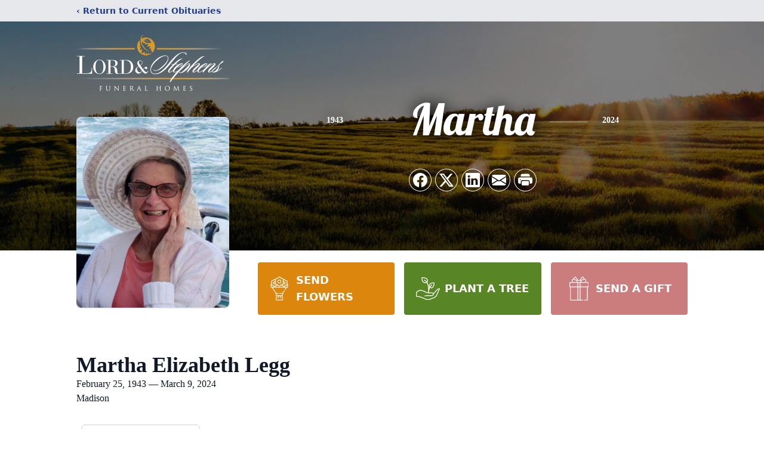

--- FILE ---
content_type: text/html; charset=utf-8
request_url: https://www.google.com/recaptcha/enterprise/anchor?ar=1&k=6LdA06QpAAAAAJxFn_2bjNTiJ6oHaSA0CsX3r9V7&co=aHR0cHM6Ly93d3cubG9yZGFuZHN0ZXBoZW5zLmNvbTo0NDM.&hl=en&type=image&v=7gg7H51Q-naNfhmCP3_R47ho&theme=light&size=invisible&badge=bottomright&anchor-ms=20000&execute-ms=30000&cb=qjm7p8x9qave
body_size: 48172
content:
<!DOCTYPE HTML><html dir="ltr" lang="en"><head><meta http-equiv="Content-Type" content="text/html; charset=UTF-8">
<meta http-equiv="X-UA-Compatible" content="IE=edge">
<title>reCAPTCHA</title>
<style type="text/css">
/* cyrillic-ext */
@font-face {
  font-family: 'Roboto';
  font-style: normal;
  font-weight: 400;
  font-stretch: 100%;
  src: url(//fonts.gstatic.com/s/roboto/v48/KFO7CnqEu92Fr1ME7kSn66aGLdTylUAMa3GUBHMdazTgWw.woff2) format('woff2');
  unicode-range: U+0460-052F, U+1C80-1C8A, U+20B4, U+2DE0-2DFF, U+A640-A69F, U+FE2E-FE2F;
}
/* cyrillic */
@font-face {
  font-family: 'Roboto';
  font-style: normal;
  font-weight: 400;
  font-stretch: 100%;
  src: url(//fonts.gstatic.com/s/roboto/v48/KFO7CnqEu92Fr1ME7kSn66aGLdTylUAMa3iUBHMdazTgWw.woff2) format('woff2');
  unicode-range: U+0301, U+0400-045F, U+0490-0491, U+04B0-04B1, U+2116;
}
/* greek-ext */
@font-face {
  font-family: 'Roboto';
  font-style: normal;
  font-weight: 400;
  font-stretch: 100%;
  src: url(//fonts.gstatic.com/s/roboto/v48/KFO7CnqEu92Fr1ME7kSn66aGLdTylUAMa3CUBHMdazTgWw.woff2) format('woff2');
  unicode-range: U+1F00-1FFF;
}
/* greek */
@font-face {
  font-family: 'Roboto';
  font-style: normal;
  font-weight: 400;
  font-stretch: 100%;
  src: url(//fonts.gstatic.com/s/roboto/v48/KFO7CnqEu92Fr1ME7kSn66aGLdTylUAMa3-UBHMdazTgWw.woff2) format('woff2');
  unicode-range: U+0370-0377, U+037A-037F, U+0384-038A, U+038C, U+038E-03A1, U+03A3-03FF;
}
/* math */
@font-face {
  font-family: 'Roboto';
  font-style: normal;
  font-weight: 400;
  font-stretch: 100%;
  src: url(//fonts.gstatic.com/s/roboto/v48/KFO7CnqEu92Fr1ME7kSn66aGLdTylUAMawCUBHMdazTgWw.woff2) format('woff2');
  unicode-range: U+0302-0303, U+0305, U+0307-0308, U+0310, U+0312, U+0315, U+031A, U+0326-0327, U+032C, U+032F-0330, U+0332-0333, U+0338, U+033A, U+0346, U+034D, U+0391-03A1, U+03A3-03A9, U+03B1-03C9, U+03D1, U+03D5-03D6, U+03F0-03F1, U+03F4-03F5, U+2016-2017, U+2034-2038, U+203C, U+2040, U+2043, U+2047, U+2050, U+2057, U+205F, U+2070-2071, U+2074-208E, U+2090-209C, U+20D0-20DC, U+20E1, U+20E5-20EF, U+2100-2112, U+2114-2115, U+2117-2121, U+2123-214F, U+2190, U+2192, U+2194-21AE, U+21B0-21E5, U+21F1-21F2, U+21F4-2211, U+2213-2214, U+2216-22FF, U+2308-230B, U+2310, U+2319, U+231C-2321, U+2336-237A, U+237C, U+2395, U+239B-23B7, U+23D0, U+23DC-23E1, U+2474-2475, U+25AF, U+25B3, U+25B7, U+25BD, U+25C1, U+25CA, U+25CC, U+25FB, U+266D-266F, U+27C0-27FF, U+2900-2AFF, U+2B0E-2B11, U+2B30-2B4C, U+2BFE, U+3030, U+FF5B, U+FF5D, U+1D400-1D7FF, U+1EE00-1EEFF;
}
/* symbols */
@font-face {
  font-family: 'Roboto';
  font-style: normal;
  font-weight: 400;
  font-stretch: 100%;
  src: url(//fonts.gstatic.com/s/roboto/v48/KFO7CnqEu92Fr1ME7kSn66aGLdTylUAMaxKUBHMdazTgWw.woff2) format('woff2');
  unicode-range: U+0001-000C, U+000E-001F, U+007F-009F, U+20DD-20E0, U+20E2-20E4, U+2150-218F, U+2190, U+2192, U+2194-2199, U+21AF, U+21E6-21F0, U+21F3, U+2218-2219, U+2299, U+22C4-22C6, U+2300-243F, U+2440-244A, U+2460-24FF, U+25A0-27BF, U+2800-28FF, U+2921-2922, U+2981, U+29BF, U+29EB, U+2B00-2BFF, U+4DC0-4DFF, U+FFF9-FFFB, U+10140-1018E, U+10190-1019C, U+101A0, U+101D0-101FD, U+102E0-102FB, U+10E60-10E7E, U+1D2C0-1D2D3, U+1D2E0-1D37F, U+1F000-1F0FF, U+1F100-1F1AD, U+1F1E6-1F1FF, U+1F30D-1F30F, U+1F315, U+1F31C, U+1F31E, U+1F320-1F32C, U+1F336, U+1F378, U+1F37D, U+1F382, U+1F393-1F39F, U+1F3A7-1F3A8, U+1F3AC-1F3AF, U+1F3C2, U+1F3C4-1F3C6, U+1F3CA-1F3CE, U+1F3D4-1F3E0, U+1F3ED, U+1F3F1-1F3F3, U+1F3F5-1F3F7, U+1F408, U+1F415, U+1F41F, U+1F426, U+1F43F, U+1F441-1F442, U+1F444, U+1F446-1F449, U+1F44C-1F44E, U+1F453, U+1F46A, U+1F47D, U+1F4A3, U+1F4B0, U+1F4B3, U+1F4B9, U+1F4BB, U+1F4BF, U+1F4C8-1F4CB, U+1F4D6, U+1F4DA, U+1F4DF, U+1F4E3-1F4E6, U+1F4EA-1F4ED, U+1F4F7, U+1F4F9-1F4FB, U+1F4FD-1F4FE, U+1F503, U+1F507-1F50B, U+1F50D, U+1F512-1F513, U+1F53E-1F54A, U+1F54F-1F5FA, U+1F610, U+1F650-1F67F, U+1F687, U+1F68D, U+1F691, U+1F694, U+1F698, U+1F6AD, U+1F6B2, U+1F6B9-1F6BA, U+1F6BC, U+1F6C6-1F6CF, U+1F6D3-1F6D7, U+1F6E0-1F6EA, U+1F6F0-1F6F3, U+1F6F7-1F6FC, U+1F700-1F7FF, U+1F800-1F80B, U+1F810-1F847, U+1F850-1F859, U+1F860-1F887, U+1F890-1F8AD, U+1F8B0-1F8BB, U+1F8C0-1F8C1, U+1F900-1F90B, U+1F93B, U+1F946, U+1F984, U+1F996, U+1F9E9, U+1FA00-1FA6F, U+1FA70-1FA7C, U+1FA80-1FA89, U+1FA8F-1FAC6, U+1FACE-1FADC, U+1FADF-1FAE9, U+1FAF0-1FAF8, U+1FB00-1FBFF;
}
/* vietnamese */
@font-face {
  font-family: 'Roboto';
  font-style: normal;
  font-weight: 400;
  font-stretch: 100%;
  src: url(//fonts.gstatic.com/s/roboto/v48/KFO7CnqEu92Fr1ME7kSn66aGLdTylUAMa3OUBHMdazTgWw.woff2) format('woff2');
  unicode-range: U+0102-0103, U+0110-0111, U+0128-0129, U+0168-0169, U+01A0-01A1, U+01AF-01B0, U+0300-0301, U+0303-0304, U+0308-0309, U+0323, U+0329, U+1EA0-1EF9, U+20AB;
}
/* latin-ext */
@font-face {
  font-family: 'Roboto';
  font-style: normal;
  font-weight: 400;
  font-stretch: 100%;
  src: url(//fonts.gstatic.com/s/roboto/v48/KFO7CnqEu92Fr1ME7kSn66aGLdTylUAMa3KUBHMdazTgWw.woff2) format('woff2');
  unicode-range: U+0100-02BA, U+02BD-02C5, U+02C7-02CC, U+02CE-02D7, U+02DD-02FF, U+0304, U+0308, U+0329, U+1D00-1DBF, U+1E00-1E9F, U+1EF2-1EFF, U+2020, U+20A0-20AB, U+20AD-20C0, U+2113, U+2C60-2C7F, U+A720-A7FF;
}
/* latin */
@font-face {
  font-family: 'Roboto';
  font-style: normal;
  font-weight: 400;
  font-stretch: 100%;
  src: url(//fonts.gstatic.com/s/roboto/v48/KFO7CnqEu92Fr1ME7kSn66aGLdTylUAMa3yUBHMdazQ.woff2) format('woff2');
  unicode-range: U+0000-00FF, U+0131, U+0152-0153, U+02BB-02BC, U+02C6, U+02DA, U+02DC, U+0304, U+0308, U+0329, U+2000-206F, U+20AC, U+2122, U+2191, U+2193, U+2212, U+2215, U+FEFF, U+FFFD;
}
/* cyrillic-ext */
@font-face {
  font-family: 'Roboto';
  font-style: normal;
  font-weight: 500;
  font-stretch: 100%;
  src: url(//fonts.gstatic.com/s/roboto/v48/KFO7CnqEu92Fr1ME7kSn66aGLdTylUAMa3GUBHMdazTgWw.woff2) format('woff2');
  unicode-range: U+0460-052F, U+1C80-1C8A, U+20B4, U+2DE0-2DFF, U+A640-A69F, U+FE2E-FE2F;
}
/* cyrillic */
@font-face {
  font-family: 'Roboto';
  font-style: normal;
  font-weight: 500;
  font-stretch: 100%;
  src: url(//fonts.gstatic.com/s/roboto/v48/KFO7CnqEu92Fr1ME7kSn66aGLdTylUAMa3iUBHMdazTgWw.woff2) format('woff2');
  unicode-range: U+0301, U+0400-045F, U+0490-0491, U+04B0-04B1, U+2116;
}
/* greek-ext */
@font-face {
  font-family: 'Roboto';
  font-style: normal;
  font-weight: 500;
  font-stretch: 100%;
  src: url(//fonts.gstatic.com/s/roboto/v48/KFO7CnqEu92Fr1ME7kSn66aGLdTylUAMa3CUBHMdazTgWw.woff2) format('woff2');
  unicode-range: U+1F00-1FFF;
}
/* greek */
@font-face {
  font-family: 'Roboto';
  font-style: normal;
  font-weight: 500;
  font-stretch: 100%;
  src: url(//fonts.gstatic.com/s/roboto/v48/KFO7CnqEu92Fr1ME7kSn66aGLdTylUAMa3-UBHMdazTgWw.woff2) format('woff2');
  unicode-range: U+0370-0377, U+037A-037F, U+0384-038A, U+038C, U+038E-03A1, U+03A3-03FF;
}
/* math */
@font-face {
  font-family: 'Roboto';
  font-style: normal;
  font-weight: 500;
  font-stretch: 100%;
  src: url(//fonts.gstatic.com/s/roboto/v48/KFO7CnqEu92Fr1ME7kSn66aGLdTylUAMawCUBHMdazTgWw.woff2) format('woff2');
  unicode-range: U+0302-0303, U+0305, U+0307-0308, U+0310, U+0312, U+0315, U+031A, U+0326-0327, U+032C, U+032F-0330, U+0332-0333, U+0338, U+033A, U+0346, U+034D, U+0391-03A1, U+03A3-03A9, U+03B1-03C9, U+03D1, U+03D5-03D6, U+03F0-03F1, U+03F4-03F5, U+2016-2017, U+2034-2038, U+203C, U+2040, U+2043, U+2047, U+2050, U+2057, U+205F, U+2070-2071, U+2074-208E, U+2090-209C, U+20D0-20DC, U+20E1, U+20E5-20EF, U+2100-2112, U+2114-2115, U+2117-2121, U+2123-214F, U+2190, U+2192, U+2194-21AE, U+21B0-21E5, U+21F1-21F2, U+21F4-2211, U+2213-2214, U+2216-22FF, U+2308-230B, U+2310, U+2319, U+231C-2321, U+2336-237A, U+237C, U+2395, U+239B-23B7, U+23D0, U+23DC-23E1, U+2474-2475, U+25AF, U+25B3, U+25B7, U+25BD, U+25C1, U+25CA, U+25CC, U+25FB, U+266D-266F, U+27C0-27FF, U+2900-2AFF, U+2B0E-2B11, U+2B30-2B4C, U+2BFE, U+3030, U+FF5B, U+FF5D, U+1D400-1D7FF, U+1EE00-1EEFF;
}
/* symbols */
@font-face {
  font-family: 'Roboto';
  font-style: normal;
  font-weight: 500;
  font-stretch: 100%;
  src: url(//fonts.gstatic.com/s/roboto/v48/KFO7CnqEu92Fr1ME7kSn66aGLdTylUAMaxKUBHMdazTgWw.woff2) format('woff2');
  unicode-range: U+0001-000C, U+000E-001F, U+007F-009F, U+20DD-20E0, U+20E2-20E4, U+2150-218F, U+2190, U+2192, U+2194-2199, U+21AF, U+21E6-21F0, U+21F3, U+2218-2219, U+2299, U+22C4-22C6, U+2300-243F, U+2440-244A, U+2460-24FF, U+25A0-27BF, U+2800-28FF, U+2921-2922, U+2981, U+29BF, U+29EB, U+2B00-2BFF, U+4DC0-4DFF, U+FFF9-FFFB, U+10140-1018E, U+10190-1019C, U+101A0, U+101D0-101FD, U+102E0-102FB, U+10E60-10E7E, U+1D2C0-1D2D3, U+1D2E0-1D37F, U+1F000-1F0FF, U+1F100-1F1AD, U+1F1E6-1F1FF, U+1F30D-1F30F, U+1F315, U+1F31C, U+1F31E, U+1F320-1F32C, U+1F336, U+1F378, U+1F37D, U+1F382, U+1F393-1F39F, U+1F3A7-1F3A8, U+1F3AC-1F3AF, U+1F3C2, U+1F3C4-1F3C6, U+1F3CA-1F3CE, U+1F3D4-1F3E0, U+1F3ED, U+1F3F1-1F3F3, U+1F3F5-1F3F7, U+1F408, U+1F415, U+1F41F, U+1F426, U+1F43F, U+1F441-1F442, U+1F444, U+1F446-1F449, U+1F44C-1F44E, U+1F453, U+1F46A, U+1F47D, U+1F4A3, U+1F4B0, U+1F4B3, U+1F4B9, U+1F4BB, U+1F4BF, U+1F4C8-1F4CB, U+1F4D6, U+1F4DA, U+1F4DF, U+1F4E3-1F4E6, U+1F4EA-1F4ED, U+1F4F7, U+1F4F9-1F4FB, U+1F4FD-1F4FE, U+1F503, U+1F507-1F50B, U+1F50D, U+1F512-1F513, U+1F53E-1F54A, U+1F54F-1F5FA, U+1F610, U+1F650-1F67F, U+1F687, U+1F68D, U+1F691, U+1F694, U+1F698, U+1F6AD, U+1F6B2, U+1F6B9-1F6BA, U+1F6BC, U+1F6C6-1F6CF, U+1F6D3-1F6D7, U+1F6E0-1F6EA, U+1F6F0-1F6F3, U+1F6F7-1F6FC, U+1F700-1F7FF, U+1F800-1F80B, U+1F810-1F847, U+1F850-1F859, U+1F860-1F887, U+1F890-1F8AD, U+1F8B0-1F8BB, U+1F8C0-1F8C1, U+1F900-1F90B, U+1F93B, U+1F946, U+1F984, U+1F996, U+1F9E9, U+1FA00-1FA6F, U+1FA70-1FA7C, U+1FA80-1FA89, U+1FA8F-1FAC6, U+1FACE-1FADC, U+1FADF-1FAE9, U+1FAF0-1FAF8, U+1FB00-1FBFF;
}
/* vietnamese */
@font-face {
  font-family: 'Roboto';
  font-style: normal;
  font-weight: 500;
  font-stretch: 100%;
  src: url(//fonts.gstatic.com/s/roboto/v48/KFO7CnqEu92Fr1ME7kSn66aGLdTylUAMa3OUBHMdazTgWw.woff2) format('woff2');
  unicode-range: U+0102-0103, U+0110-0111, U+0128-0129, U+0168-0169, U+01A0-01A1, U+01AF-01B0, U+0300-0301, U+0303-0304, U+0308-0309, U+0323, U+0329, U+1EA0-1EF9, U+20AB;
}
/* latin-ext */
@font-face {
  font-family: 'Roboto';
  font-style: normal;
  font-weight: 500;
  font-stretch: 100%;
  src: url(//fonts.gstatic.com/s/roboto/v48/KFO7CnqEu92Fr1ME7kSn66aGLdTylUAMa3KUBHMdazTgWw.woff2) format('woff2');
  unicode-range: U+0100-02BA, U+02BD-02C5, U+02C7-02CC, U+02CE-02D7, U+02DD-02FF, U+0304, U+0308, U+0329, U+1D00-1DBF, U+1E00-1E9F, U+1EF2-1EFF, U+2020, U+20A0-20AB, U+20AD-20C0, U+2113, U+2C60-2C7F, U+A720-A7FF;
}
/* latin */
@font-face {
  font-family: 'Roboto';
  font-style: normal;
  font-weight: 500;
  font-stretch: 100%;
  src: url(//fonts.gstatic.com/s/roboto/v48/KFO7CnqEu92Fr1ME7kSn66aGLdTylUAMa3yUBHMdazQ.woff2) format('woff2');
  unicode-range: U+0000-00FF, U+0131, U+0152-0153, U+02BB-02BC, U+02C6, U+02DA, U+02DC, U+0304, U+0308, U+0329, U+2000-206F, U+20AC, U+2122, U+2191, U+2193, U+2212, U+2215, U+FEFF, U+FFFD;
}
/* cyrillic-ext */
@font-face {
  font-family: 'Roboto';
  font-style: normal;
  font-weight: 900;
  font-stretch: 100%;
  src: url(//fonts.gstatic.com/s/roboto/v48/KFO7CnqEu92Fr1ME7kSn66aGLdTylUAMa3GUBHMdazTgWw.woff2) format('woff2');
  unicode-range: U+0460-052F, U+1C80-1C8A, U+20B4, U+2DE0-2DFF, U+A640-A69F, U+FE2E-FE2F;
}
/* cyrillic */
@font-face {
  font-family: 'Roboto';
  font-style: normal;
  font-weight: 900;
  font-stretch: 100%;
  src: url(//fonts.gstatic.com/s/roboto/v48/KFO7CnqEu92Fr1ME7kSn66aGLdTylUAMa3iUBHMdazTgWw.woff2) format('woff2');
  unicode-range: U+0301, U+0400-045F, U+0490-0491, U+04B0-04B1, U+2116;
}
/* greek-ext */
@font-face {
  font-family: 'Roboto';
  font-style: normal;
  font-weight: 900;
  font-stretch: 100%;
  src: url(//fonts.gstatic.com/s/roboto/v48/KFO7CnqEu92Fr1ME7kSn66aGLdTylUAMa3CUBHMdazTgWw.woff2) format('woff2');
  unicode-range: U+1F00-1FFF;
}
/* greek */
@font-face {
  font-family: 'Roboto';
  font-style: normal;
  font-weight: 900;
  font-stretch: 100%;
  src: url(//fonts.gstatic.com/s/roboto/v48/KFO7CnqEu92Fr1ME7kSn66aGLdTylUAMa3-UBHMdazTgWw.woff2) format('woff2');
  unicode-range: U+0370-0377, U+037A-037F, U+0384-038A, U+038C, U+038E-03A1, U+03A3-03FF;
}
/* math */
@font-face {
  font-family: 'Roboto';
  font-style: normal;
  font-weight: 900;
  font-stretch: 100%;
  src: url(//fonts.gstatic.com/s/roboto/v48/KFO7CnqEu92Fr1ME7kSn66aGLdTylUAMawCUBHMdazTgWw.woff2) format('woff2');
  unicode-range: U+0302-0303, U+0305, U+0307-0308, U+0310, U+0312, U+0315, U+031A, U+0326-0327, U+032C, U+032F-0330, U+0332-0333, U+0338, U+033A, U+0346, U+034D, U+0391-03A1, U+03A3-03A9, U+03B1-03C9, U+03D1, U+03D5-03D6, U+03F0-03F1, U+03F4-03F5, U+2016-2017, U+2034-2038, U+203C, U+2040, U+2043, U+2047, U+2050, U+2057, U+205F, U+2070-2071, U+2074-208E, U+2090-209C, U+20D0-20DC, U+20E1, U+20E5-20EF, U+2100-2112, U+2114-2115, U+2117-2121, U+2123-214F, U+2190, U+2192, U+2194-21AE, U+21B0-21E5, U+21F1-21F2, U+21F4-2211, U+2213-2214, U+2216-22FF, U+2308-230B, U+2310, U+2319, U+231C-2321, U+2336-237A, U+237C, U+2395, U+239B-23B7, U+23D0, U+23DC-23E1, U+2474-2475, U+25AF, U+25B3, U+25B7, U+25BD, U+25C1, U+25CA, U+25CC, U+25FB, U+266D-266F, U+27C0-27FF, U+2900-2AFF, U+2B0E-2B11, U+2B30-2B4C, U+2BFE, U+3030, U+FF5B, U+FF5D, U+1D400-1D7FF, U+1EE00-1EEFF;
}
/* symbols */
@font-face {
  font-family: 'Roboto';
  font-style: normal;
  font-weight: 900;
  font-stretch: 100%;
  src: url(//fonts.gstatic.com/s/roboto/v48/KFO7CnqEu92Fr1ME7kSn66aGLdTylUAMaxKUBHMdazTgWw.woff2) format('woff2');
  unicode-range: U+0001-000C, U+000E-001F, U+007F-009F, U+20DD-20E0, U+20E2-20E4, U+2150-218F, U+2190, U+2192, U+2194-2199, U+21AF, U+21E6-21F0, U+21F3, U+2218-2219, U+2299, U+22C4-22C6, U+2300-243F, U+2440-244A, U+2460-24FF, U+25A0-27BF, U+2800-28FF, U+2921-2922, U+2981, U+29BF, U+29EB, U+2B00-2BFF, U+4DC0-4DFF, U+FFF9-FFFB, U+10140-1018E, U+10190-1019C, U+101A0, U+101D0-101FD, U+102E0-102FB, U+10E60-10E7E, U+1D2C0-1D2D3, U+1D2E0-1D37F, U+1F000-1F0FF, U+1F100-1F1AD, U+1F1E6-1F1FF, U+1F30D-1F30F, U+1F315, U+1F31C, U+1F31E, U+1F320-1F32C, U+1F336, U+1F378, U+1F37D, U+1F382, U+1F393-1F39F, U+1F3A7-1F3A8, U+1F3AC-1F3AF, U+1F3C2, U+1F3C4-1F3C6, U+1F3CA-1F3CE, U+1F3D4-1F3E0, U+1F3ED, U+1F3F1-1F3F3, U+1F3F5-1F3F7, U+1F408, U+1F415, U+1F41F, U+1F426, U+1F43F, U+1F441-1F442, U+1F444, U+1F446-1F449, U+1F44C-1F44E, U+1F453, U+1F46A, U+1F47D, U+1F4A3, U+1F4B0, U+1F4B3, U+1F4B9, U+1F4BB, U+1F4BF, U+1F4C8-1F4CB, U+1F4D6, U+1F4DA, U+1F4DF, U+1F4E3-1F4E6, U+1F4EA-1F4ED, U+1F4F7, U+1F4F9-1F4FB, U+1F4FD-1F4FE, U+1F503, U+1F507-1F50B, U+1F50D, U+1F512-1F513, U+1F53E-1F54A, U+1F54F-1F5FA, U+1F610, U+1F650-1F67F, U+1F687, U+1F68D, U+1F691, U+1F694, U+1F698, U+1F6AD, U+1F6B2, U+1F6B9-1F6BA, U+1F6BC, U+1F6C6-1F6CF, U+1F6D3-1F6D7, U+1F6E0-1F6EA, U+1F6F0-1F6F3, U+1F6F7-1F6FC, U+1F700-1F7FF, U+1F800-1F80B, U+1F810-1F847, U+1F850-1F859, U+1F860-1F887, U+1F890-1F8AD, U+1F8B0-1F8BB, U+1F8C0-1F8C1, U+1F900-1F90B, U+1F93B, U+1F946, U+1F984, U+1F996, U+1F9E9, U+1FA00-1FA6F, U+1FA70-1FA7C, U+1FA80-1FA89, U+1FA8F-1FAC6, U+1FACE-1FADC, U+1FADF-1FAE9, U+1FAF0-1FAF8, U+1FB00-1FBFF;
}
/* vietnamese */
@font-face {
  font-family: 'Roboto';
  font-style: normal;
  font-weight: 900;
  font-stretch: 100%;
  src: url(//fonts.gstatic.com/s/roboto/v48/KFO7CnqEu92Fr1ME7kSn66aGLdTylUAMa3OUBHMdazTgWw.woff2) format('woff2');
  unicode-range: U+0102-0103, U+0110-0111, U+0128-0129, U+0168-0169, U+01A0-01A1, U+01AF-01B0, U+0300-0301, U+0303-0304, U+0308-0309, U+0323, U+0329, U+1EA0-1EF9, U+20AB;
}
/* latin-ext */
@font-face {
  font-family: 'Roboto';
  font-style: normal;
  font-weight: 900;
  font-stretch: 100%;
  src: url(//fonts.gstatic.com/s/roboto/v48/KFO7CnqEu92Fr1ME7kSn66aGLdTylUAMa3KUBHMdazTgWw.woff2) format('woff2');
  unicode-range: U+0100-02BA, U+02BD-02C5, U+02C7-02CC, U+02CE-02D7, U+02DD-02FF, U+0304, U+0308, U+0329, U+1D00-1DBF, U+1E00-1E9F, U+1EF2-1EFF, U+2020, U+20A0-20AB, U+20AD-20C0, U+2113, U+2C60-2C7F, U+A720-A7FF;
}
/* latin */
@font-face {
  font-family: 'Roboto';
  font-style: normal;
  font-weight: 900;
  font-stretch: 100%;
  src: url(//fonts.gstatic.com/s/roboto/v48/KFO7CnqEu92Fr1ME7kSn66aGLdTylUAMa3yUBHMdazQ.woff2) format('woff2');
  unicode-range: U+0000-00FF, U+0131, U+0152-0153, U+02BB-02BC, U+02C6, U+02DA, U+02DC, U+0304, U+0308, U+0329, U+2000-206F, U+20AC, U+2122, U+2191, U+2193, U+2212, U+2215, U+FEFF, U+FFFD;
}

</style>
<link rel="stylesheet" type="text/css" href="https://www.gstatic.com/recaptcha/releases/7gg7H51Q-naNfhmCP3_R47ho/styles__ltr.css">
<script nonce="xR52qC6U8luai9VJHcNHYQ" type="text/javascript">window['__recaptcha_api'] = 'https://www.google.com/recaptcha/enterprise/';</script>
<script type="text/javascript" src="https://www.gstatic.com/recaptcha/releases/7gg7H51Q-naNfhmCP3_R47ho/recaptcha__en.js" nonce="xR52qC6U8luai9VJHcNHYQ">
      
    </script></head>
<body><div id="rc-anchor-alert" class="rc-anchor-alert"></div>
<input type="hidden" id="recaptcha-token" value="[base64]">
<script type="text/javascript" nonce="xR52qC6U8luai9VJHcNHYQ">
      recaptcha.anchor.Main.init("[\x22ainput\x22,[\x22bgdata\x22,\x22\x22,\[base64]/[base64]/[base64]/[base64]/[base64]/[base64]/[base64]/[base64]/[base64]/[base64]\\u003d\x22,\[base64]\x22,\x22woxew5haw5RGw7LDsMKwSsKUcMKGwqdHfgRkS8O2QHIowqM0DlAJwqQ9wrJkQBcABTVRwqXDthzDu2jDq8OLwpggw4nCliTDmsOtaEHDpU5ywpbCvjVaWy3DiwZjw7jDtnkWwpfCtcOSw7HDow/CgxjCm3RUdgQ4w67CuyYTwr7Cn8O/[base64]/w7LCi8KgwpXDnQLCscO5PzPDqHDCoBTDnQ/CjsOOHMOkAcOCw6jCjsKAbzPCvsO4w7AERH/[base64]/DqGI0w4vCjXzDmzguYAbDsBdlBcKcw48nKFnCo8OgIsO3wqbCkcKowo/[base64]/CqcK7w4xHwrsHLcKFB3fCtsKrw5/[base64]/w7nCosOiFHDCmsK9w4pYwqR/w4fCg8KuNF94J8ONDcKWSyzDji/DrMKXwpUswo5jwrbCr2YERV3ClMKAw7/DkMKvw6PCggoQOmoow7Enw5TCrU1JBVfCvnrDgMONw7fCjzbCqMORP1bCpMKVFD7DocOBw6U/Y8Ofw6rClGbDhMO8dsKdYsO/wobDp3HCv8K0XcOdwq/DniJqw45obMOBwo/DsWwZwrAAwrnCuEbDpgobw4PClVrDpywnPMKNAjTCiXtJC8KbKExnGsK4NsK1YDLCpRvDosOMQWx2w5Jrw6VCBcKUw4bCgsK7ZEfDk8OLw7QKw5s6woNVQQvClcOfwpYgwo/DnxPCkWzClMOZBcKKd3J8VTp4w6vDvjA0wp/DnMKLwq/[base64]/wq8gbcOLa8KQA8OSBHnCr1jCoHTCosO4NR7CgMKdd0rDk8OVIsKIb8K4HMOiwrrDoD7Dv8Ogwqs0FMKsVsOhGQAiXcOjw5PCnMKIw7gVwqnDrSHClMOlMjLDucKQe1N/wqbDhMKWwrw7wpTCgzvCs8O+w7hawrnCuMK7O8OGw59icEAyVmjDgMKWRsK/wqjDpyvDpsOOwrzDoMKbwpzDhnYGCjLCg1XCjVkBGChAwqsJTsKcSmRMw57Dux/DgG3DmMK/PMKvw6E2BMOFw5DCnGbDvncGw7rChMOic282w4/Cp1VuJMKZEHDCnMObA8O4w5gMwpkIw5kRw4DDo2HCm8KVw6R7wo3CqcKwwpRnexPDhSDCr8OHwoJNw5HCtDrCq8KAwqnDpilhccOPwq8iw6E8w4hGWwDDk1V9WyvClMOywoHCnkttwoogw7gHwoXCsMOddMK/AVHDt8Ocw4nDu8OwDsKrby7DqyZqd8KBFVh+w4XDiHLDrcOxwoBAIzg+w6Ygw4DCsMOmwp7Dp8Khw5IpCMOjw6NvwqHDkcOaF8KNwoQHZ3TCjz7Co8OPwprDjRcvwolvesOqwrXDpsK4c8O6w6BPw5/[base64]/JMKlw5zCrcOrwr4PbzPDrHLDnkB0w59pFMOYwqBnCcOZw6kpMMKvP8O6wpcsw5J6VifCtsKwABbDhQbCszzCmsKpCsO0wrgNwpnDqzlmHC0Hw6FFwpsgScKMWGPDtF5IY3bCtsKVw5R7UsKKNMKlwpIrSsOjwrdKSGcRwr7DocKCfn/[base64]/CknZFwq3Dry0eAFvDuzwGw4Zfw4bDpBd9wpoYGCTCocKrwqfCulTDhsKcwqwCe8KsTMOtaBc9wrnDpC7CicKyUj97UjEqbw/CggQgTHM4wrsfewAOXcKGwq4XwqDCtcO+w7fDlMOYLjIVwq/DgcOGH0hgw5/Do2NKRMKSIlJoZzXDt8OIw5nCosOzbcKuAW0hwpZedQbCqMO3W2nCgsOyEMKiU0/CisKIB0gYJsORJHLDp8OofcKJwqrCqAJKwojCrHg+KcOFB8OtBXsqwq7CkRoAw7AKMDw8YEIVS8KXQmxnwqs5wqfDsgYkWlLClg3CrcKiPXglw5JvwoZXHcOGdkZcw6XDtcKVwr0Qw6/DrCLDu8OXM0kjET8Cw40yXMK3w7zDtQU8wqLDvwETPBPDh8O6w7bCgMOCwoAcwo3DhzUVwqjCj8OMCMKNwqs/wr3CnQ3DicOKNiVUBMKhwq0Pbks0w48eERccNsOKXMOrwpvDt8OzDh4XZig7AsK1w4UEwoBSK3HCsyYrw5vDmXMSw6g3w4TClkgkcSbCtcOSw40ZKsO6wrvCjm/DjsO4w6jCv8KiXsKlw7fDqHtvwqdMBMOuw5TDncOeD1wNw4jDgXHCnsOwGSDDncOkwrXDgsOtwqnDmDrDn8Kxw6zCukYPMmEVYx5sVsKtOkEzaxggLQ7Cv2/DuUpsw5LDngEgJ8Ojw58FwpzCthvDjS/DrMKtwq5FNEwxacOVSxvCpcOIAw3DrsO2w5JNwpIpGcO4w7R5e8OxLA5XRsOEwrXDsjZAw5fClAvDr0/CqHbDpMONwpJ7w5jCl1XDum5mw5UnwpzDiMOLwoUsSHjDuMKFazteUV1TwqkqHX7CosOuesKaA21gwqt9wrNCMMKND8Ozw6TDjsOGw4/CuDhzXcKMREjDhXV+KSc/wpFMeWYpQ8KyPj5lUFhJeFpZTFs+FsOuBz1awq3CvlvDmsKmw6sKw6HCpy7Dum8rcMKhw5/[base64]/DqcK0EMKnA8OiVhBNHMKZw5fDlQpdw6fDgmVuw4Ubw7rCsD9CUMOaIcKEcsKUfcKRw7hYEsOiPnLDgcOqD8Ogw48fY1LDtcKKw6TDuD/DlnYKbW5xGFQpwpDDvRzDvDDDtcOxAUbDrAvDm0fCnVfCp8KbwqcRw68jawIowoPCm1xrw47Dg8Ohwq7Do0cSw7jDv18ufHwMw6ZMHsO1wrjCpnDCh1LDhMOAwrQLw4RYc8Ofw4/CjjgMw7xRCVs4wrcZKEo8FHJqwqI1YsKGHMOaInEpdsKVRAjClmjCiCnDtMKxwpbCocK8wpdvwpo3XMOUX8OuPnAmwpthwpNOLDXDjcOmLVMnwpPDkWzCqSvCgUjCgRbDuMOkw4ZvwrR2w6Nsbh/Ci2fDhyzDnsOgXB4xL8OaXmE8YmbCoE5qCDHChmYcOsOxwpswJTQPfzfDvcKcBHV9wq7DmAfDm8K2w4EuJm/DkcO6El/DnjI0esKbRmwbw43DsFTDpMKUw65Yw70fCcO8bnLClcK/[base64]/CoUl0woJXasK5KixVT8KIwqxjfwPChUbDtiDCskvCjkJ4woQyw7jDgRvCsQQFwplzw4TChBLDgMOhEHHCmFXDl8O/wpbDusK2M0/[base64]/CkTvCmhnDklxiwpxCw6jCisOUw6pcEMK0TMOUw6DCvMOyeMK0w6bCp1rCrALCvjHCnFV4w59bYMKpw7N+V2YqwrnDo2lhXiXDki/[base64]/e8Ksw43DgUDDllzDggLDtQDCrsOreMOEwp/[base64]/w6LCn8KFMMO4wpFFE8Ktwo3Cs8KbwqgEw5PCocODw6/DrsKgYMKBezrCr8K+w4rCtxPDsSzDqMKbwprDozZ9wootwqZ9w6PClsOUeSEZSwnDpsO/LHHDhMOvw4PDijhvwqfDs2/[base64]/DnWsnGAwTwqLConYWwpTDnsO1w78Dw4QFKEXCiMOGQ8OJw78BF8Kiw5pOZCzDp8OOJcOiXcO1SxnChk/CqC/Dh17CkcKjKsKyEcOPJhvDkWbDviLDo8OrwrnCiMKXw5owWcK+w7BqECPDslTClEvCrFjDlQQWcR/DrcOAw5LDm8K/wrTCtU12QFjCnn1eDMK2w6TCqsOwwonDpirCjEsrBmIwBUs6ZG/DiGrCl8KnwoLDlcKEFMO5w6vDusOlUD7Di2DDqi3DiMO4BsKcwoLDvMKdwrPCv8KZPmZVwrxMw4bDr3FUw6TCmcOVw4Jlwr1gwqLDucKhcSnCrHfDkcOvw5x0w40nOsKKw5/[base64]/DgEJvIcKeaEAACcK1wqLDthTCrjMPw6dYwq7DjMKswrEnYcKbw7krwqwDGjwJwpRhMk1Ew4bDtCvChsO3CMODRcKgCmMsRDdqwovCi8Oywrt4bcOfwqAjw4c7w5TCjsO4FCFILn7DiMKYwoLCk0HCt8OJdMKDVcOhXxHDs8KzYcOCR8KDVzLClkgbaU/CpcO5NsKtw6XDm8K4LcO4w5kPw6svwoPDjQBfWAHDvUrChTxJMMO5ecKRDMOpMcKoHcKBwrQzw4DDsAzCjcO2YsOIwqDCm1/CpMOMw6sMUGYNw4UxwqfDnS3CtQjDlBIxU8KJPcOvw5ZSKMKnw7t/aX7DpylKwrDDsm3DunV0DjTDq8OdHMOdBcOnw5c+w64AIsO4FmRWwqLDr8ORw6HChsKfMWQKDsOhKsKww7rDiMOTA8KULsKXwr9FNsKyVcOSUMO3OMOlaMOZwq3DrzZpwr1/XMO0X3QaecKnwonDlFXCpgo5w67ChHbCgcKmw7/DoC3DssOgw5/[base64]/CmMOGMsKSwr3CusOXH28tZicTeMKUZcO7w57DpELChAAswojCrcK7w7DDgi7DlXHDnBbChn7CpE4nw5UqwoUtw7t9wpzDqTUxw656w4jCrcOpAsKaw4tdYMKSwrPDn3/CtD1Ua2oOdcOgSBDCmMKdw4kmVjPCt8ODK8KrA0tSwrpeTylbBh4TwoRBSHoSw7ACw71qacOvw5J3f8O4wq3Cun57bcKfwrHCtsKOC8KzOsKkfVDDuMKHw7Qmw59FwohsQ8Omw7NPw4zChMOHJcO6On7ChcKYwqrDqcKjbsO/K8OQw70FwrweEUAnwojClsOEw4XDgWrDo8Klw6clw4/[base64]/aXRBwoLCh8K7w6vDoHwmwr5SwrvDljLDkBk4d8KKw5LCjcKnwr4sbRrCryPCg8KdwoZVw7kwwrBXw5wnwoojYyzCvB1dPBNUKMOQYHfDlMOPBWTCryk/NnVgw6pcwovCsAk8wrYGOQXCrA1Bw5jDgzVEw4DDu2zDgwEoLsOjw6DDl3cTwr3DryFhwpNtA8Kxc8KgY8KmDMKlB8KxPTh5w5tFwrvDqCk/S2I8wpzDq8KHKhFNwqrDlFYbwrpow7DDjR7CmzPDtyTDg8OaF8Kjw599w5EKw745fMOHwrPCvw4naMOSLW/[base64]/DkU9aHiIfw5rCu8KcOcOBK8K1w4BnaHXCjA/CsnFzw6J8D8OVw5bCtMK4dsKiVEbCkcOJdsOKOMK/LU7CqcORw5DCpgXDrzJGwoo6RsKUwoJaw43CuMOpHQ7CsMK9wocXaEEHw7M8OyMRw4A/WMOewpLDgcO5WEAsS1rDhcKfw6XCkEnCr8OOdcKsJmfDucKhB0jDrChVfwFwQcKRwpvDlMKww7TDnjIeI8KHPF7CsUFWwpZLwpnCocKWBiVCPsKzTsOUcVPDhR/[base64]/w4rDsBIBf8OOGFAadR/DjhDCggRmw488PllpwpF0ScOMdTRlw5zCoxPDu8Kxw5syworDscO7wq/CsTwrDMK9wpzCjcO+YcKlVjfCjRHDsUHDu8OARMKXw6UbwoXDmh8Xw6lKwqfCp2Atw5zDtnbDncORwqnDi8OrLsK5QVlww6LDgxsgFcKhwq4LwrUCw7RULSMoUcKtw4sJMjVSw6lIw4vCmCozYMOKIRMPZ1/Ci0XDkTpXwqNMw5fDt8OsA8KwW3VtZ8OmIcORwp0Nwq5EGx3Dixd0PsKFbDrChi/CusOQwowzHMK7FsKawoNuw4sxw43DpjgEw6Y7wq4qEcOGGAY0w5zCkcOOJxbClcKgw40pwo0NwpofWgDDnGLDgC7DuicBcCBBf8OgIsKWwrBRKzHDvcOsw6jCkMKJTQnDoA3DlMOLFsKNFDbCq8Kaw5gGw5sywovDikoIw6/CiBTCvcK2wptdFAVYwq4gwqbDi8O2fzbDjTzCusKuMsOFam9YwovCpT3CmxYcBcOJw7hVGcOifks7w54aW8OMRMKZQ8ODM2Aywq0owovDicKlwp/Dg8O4w7NewqfDisOPWMKVQsKUG0HCkTrDvmPCi2cAwrzDgcOWw78Lwp3CjcK/BMOfwoNLw4PCnsKCw7LCgMKFwp7Cu1vCkTbCg0hFKMK/E8OUcigLwopLw5lmwqLDpsO5D2PDsFxWJ8KQSg3DikMIPsKCwpfCmcOpwrXCusOmJ1PDjMKEw4k9w67Dn2jDqzMxwqbDl3EYwp/[base64]/CjxjDrSV5w5syNl3DgXhBw4/DinvChh3ClMObwoPDk8KwAMKbwrxnwrMeU19ebHJkw49rw4XDtmjDicO7wrLCncOmwq/DksKAKF8HKSw4JEdgMGHDscKnwrwiw6B9BcK/QsOow5fCrsOyBMK5wpfCsHcSNcO5DWPCrXYjw7bDiS3CmUMpZ8OYw5kGw7HCm0FBMR7CjMKGwpEaSsK2w7zDp8KHdMK4wqIKUSbCtkXDh1gxw7nChkgXfcOHKW7DlRpJw6Y/VsKeIMKMEcKlWwAkwp02wpFTw5Uqw4ZFw7LDjSsBVHc3EsO0w6tqGsO2wofDlcOcLcKaw6jDg3tCD8OOYMK8FVzCrz1cwqRHw7DCs0Z9VwFgw6fClVp/wptbHMOxJ8OLPAAgbA5awrXDumU9woDDplHCl03CpsO1T3TDnWJcOsKSw400w6EqOMOTKVgYSsO9T8K8w4JWwooBKFAWfsOFw5rDkMOcA8KmZRPChsKAfMKLw4jDpcKow4E0w7HCm8K0wo5NUQcnwrbCgcKkW2/CqMOpQ8Kzw6IIGsO0Dm9PcGvDjcKXbsKmwoHCssOsOG/Coy/[base64]/DshvDr0dQacOjO8KAw77DosKGbcKbwp4Vw5ZdSkk5w5Y0w4LCh8O1IsKCw5Mhw7c8PcKZwrDCvsOUwrQQMcKsw6Vmwr/[base64]/CuMO8WC8cw67DrsOQw61Ow5UZw6vCvcO/[base64]/Hi9casOoJgdyTGQCw747GsKGw6TCvcOFw4HChUrDlW/[base64]/U8OkFMObw53DqxIWw4nDocKJHcKQdCbCgGtRwrDCosKYw7fDjsKewro/B8Orw59GOMKyFgVDw7/[base64]/w6dPw6HCpWgmw4jCgwPDjcK6w5TCnmfCvBjCmcOAFSdILMOOwopmwojCocOYwr8Rwrs8w6E/XMKrwpvDmcKKU1DDnsOzw7cTw77Dki4qw5/DvcKaIHATXhHCrhIJTsOjSUTDlsKLwr/CkgHCjsOXw4LCscKawp5WQMOTasOcI8Kcwr7Cq0JTw4dTwofCtk8FPsK8acKxTD7CnWE5O8OGwqzDhsOPTR0gGB7CrB7CoSXCgSAwaMOMfMOABG/DrF3CujjDs27Dh8K1esOfwq/DosKjwqt4DjvDkMOGLcOEwozCvMKqIsKKYxN9QmbDsMO1G8ORBU0iw69ew7rDlyw4w6XDg8Kxwr5hwpp0dkMaAUZow512wpvCgVU1T8KRw5DCuWgrHR/[base64]/wprDucOYwovCjsOZw57DtsKBwoc9w7nCu8ODIsOmwqfCjgdywo4fXXnDpsKZwq7DncKEOMKdPnLDvMKnDAfDuxnDr8Kjw4NoCcKkwpzCgU/Cp8K8NjR3NMOJMcOVwqnCqMKjw78ew6nCp0A0wp/[base64]/wp7CpRFlwrnDtsKLeDsadi12w5BwworCrsOZw4XCqDbDqsKGJsO4wo3DkQ3Dnm3CqCV/bsOTeizDnMKsQcOlwo1ywrLCrWTCk8KPwrM7w5g9w7rDnEc+RMOkBUIlwqtLw4ofwqHCvh0paMKVw71NwrTDgsOIw5rClg46NnHDocK2w5ssw4nCoX96VMOUBsKFw71/w4gCfSjDlsOgwqTDjzpDwpvCsk0ow7fDq3Ikw6LDqR9NwrlLGDDCv2LDpsKGwqrCqMKAwrVdw7/Dm8OeYUPDqMOUb8Oiwokmwrcjw77DjCguwr1ZwpLDiQERw7bDusOtw7lgSA3Cq04HwpTDkXTDiz7Dr8OaAsK8LcK+wpnCtcOZwpHClMKBf8Kfwr3DiMOsw5pHw5kEcyAMEXEwU8KXaS/DtsO8IcKqw78nFlJNw5BYTsOlRMKMd8OQw7MOwqtJHMOUwoFtE8KAw70YwoxJecKkBcO9XcOVTn1+w6PDtnzDgMOIw63DoMKRVMKtbEkTAXYwRXJqwocVNH7DicORwrUDPhoEwqkRIETCsMOaw6HCoGfDpMObYMO4DsKwwqU/[base64]/AsKcPBTCp8Oowo/[base64]/CjsOowr1Lw4TCi8KHEDDClMOXGFAjw7PCt8Kvw5Umwow/w7TDkkRZw5/DgkNUw4nCkcOpNcK1wq4qWsK+wpgOwqUywoTCjcOWw7pfZsOHw5TCmcKkw5hEwpTCp8OBw7HDkXrCsBhQSDDDoBt7fRd0GcOsR8Oaw7g9wpVTw7LDtS9Zw4U2wrPCmRDCr8KYw6XDr8OjUsK0w75OwrM/[base64]/[base64]/DmUjCvjgGdsKqw4s0w7XCvcKoUARVCUAROcOYwo3DhcKNw4TCsWc8w79vMUXClcOPLV/DvcOhwrk9IMO7wozCoDUMecKLMnvDuDLCm8KyWBZ0w65GYEbDqSQowo3Cqy7Cr2t3w7pVw5jDgHk9CcOHe8Kdw5Qxw4I4woUuw5/Dv8OUwqvDmhDDtsO2BCvDvcOLRMKVexDDnAlxw4gYJcKLwr3Ch8Opwq04wphawrhKcDzDpzzCvxYCw5LDu8OjQMOOAmEewr4hw6TCqMKYw6rCrsK3w73DmcKewpFywo4eITEPwpxyccOFw6rDhgAjFjoTecOmw67DhcORFXrDrV/DilBlBMKjw4bDvsKiwq3Ch283wqbCqMOuUcO1wpZAAwrCm8Ojdz4Zw6/CtSrDsSBcwoJkHEJBYU/Do07CqsKJBw3Dj8K3wp9Ub8OdwoXDkMO/w4TCsMKkwrXCjTHCoFHDocOFRF7Cr8OlXR3DpsOkwpHCh3/DmsOLJ37Cv8OOfsOHwoHCsDvClTZzw5ZeHXzDhsOUTcKre8OtAMOJUcK/wrELWEfCi13DqMKvIMK5w5jDuA3ClGQAw6DDicOcwofCmsKAPynCp8OTw6IQIwTCp8K1dxYwF2nDnMKIEUhPUcOKFsKQS8KJwqbCj8Owc8OjU8O9wpgce3vCl8OfwpvCqcOyw58Mwp/ChRFoL8OFMxrCi8OyAHVswrl1wpduE8KTw7kuw5JCwq3Cvx/DncK7UsOxwpRtwo4+wrjCjClzwrrDjHbDhcOHw5hFMD1Twp/CinhawqZeWsOLw4XCpntDw5HDqsKCPsKMWifChRPDtFtTwrcvwrozNsKGbnpkworCr8O9wqfDvcOwwrTDkcO/[base64]/Cj3jDosOvwr4nw7gFICUgwpt7Cl1dw6U6wpBnwrYdw4DCgsKtQcOCwpLDhsKgFMOjKX54M8OZDUvCqk/CrCLDnsK8WcKxTsO1w4w2w4LCkmLCmMOjwpPDvcOpPHxCwrFmwq/DkcK5w6Z4DGgkBcKucA3DjcObZ1DDnMKWScK+UVTChmgSTcKUw6vCugPDvsOvFXgcwoBfwpIewr1SCFsOwq1jw4TDlWlLBsOWRcK0wrpfV0c0XEPChD16woXDpE7DkMKsSH/DscKQB8O8w5TCj8OPU8OOV8OjOWDCl8OTLHUZw60tQcK4ZsORwobDkjdOaGHDgzx4w4Ryw41afANvRMK8YcKbwpUlw5svw5R5QsKIwqlBwodsX8KdU8KhwoUyw43CusOrMi9IBgHCrcOtwrnDhcOsw4/DicODwplsJFLDisOcZsORw4HClyltWsKNw4kKDWXCr8K4wpfDiTjCu8KEKCXClyrCkXZld8OTAgjDssOdwqwswobDgB8fFU9hR8Obwp9NUcO3w69DT0HCgsOwZXbDsMKZw5N1w4jCgsKtwrBYOgoKwrPDoRBfw5g1aQk6wp/Ds8K3w7jCtsOxwoA+w4HCqSAMw6HCocK6SsK2w4hoSsKYGzHCpyPCmMKcw47Dv2NlQMKow6oASWNhZ2LCh8OffGzDhsKlw5law51IaFzDpiM0woXDn8KVw67Cl8KHw6lWW2I2M0M5cgfCuMOqUUl9w5LDgSfCrEkBwqAtwpU7wo/DvsOQwqQEw7vCgcK7w7TDrgjDkDrDpC5/[base64]/DlMOowrduw4zCoS96wo3CowfDuMKEw53DlEwfw4Y0w4NhwqLDtgXDujjCil7Ct8OUdCzCtMK5wo/DrgYxw40ffMKvwppcfMKKRsOlw4vCpsOAE3TDkMK/w5Nuw5pAw57DkTdVZSTDvMKDw4TCujBzdcKRwoXCtcK/[base64]/DrMK8wodHOhvDvxFrWMO3w7LCm8O6w7XDrsKmwq3ClMKXD8O6X0fCkMOSwqMBJQlpHsOjFV3Cv8KAwq7Cq8O6b8K9wp/DkkHCksKPwqHDsGJnw4nDmcKOZMKPEsOjckFdGsKBbDtPCCfCgmhzw6ZnIBh2OsOXw5rDiXTDpFrCi8OwB8OLRMONwrnCvsOswrTCqC42w55/w58MHVc8wrnDpcK1FgwRfMOPwqJ3A8Kwwp3CrC3DmsKzCsKzbsO4dsKxSsK8w6Zyw6FKwpBJwr0hwq0RXwfDrzHDl25lw6YAw5AmIHzDicKJwobDvcOMK2rCuh3Dh8KEw6vCrSBNwqnDn8KYMcOOQMOWwr7CtmsIwoHDuw/[base64]/Dv8KIw4jCrC9qNsKOwoTDmMKNw7okSMOZw5zCkcOewqEvIMOwHS7Cg0A4w6bCm8OFJQHDjz9dw65TVT0GVWjCi8KebD4Kw4dEwrYKSDx9Skw+w4bDo8KOwpFywowBBm8cc8KAOxIiI8KOwo3DksO5SMOwIMOCw5TCv8O1H8OgA8Ksw6s2wql6wqLDncKrw7gVwol/wprDucKWNcKnZcKhXHLDqMKYw7V+GgvDscOVGnvCvCPDrzLDunQpIWzCjALDkjQOCn4sUcONasOFw65LOW7CvAp8EcOsYGIHwoBdw4vCqcKWAsKPw6/Cn8Kjw5whw5ZMZ8OBMEPDq8KfEsOHw6nCnAzCocOHw6A0OsOCBT/CrcOfJGpUCcOtw6jCrV3Dn8OWOBshw53DgkPCt8OawozDi8O1YybDrMKww7rCiEPCokIuw4/DncKPwqIWw70Vwp7CoMKOw7zDnVfDhsOXwqnDvXY/wpg3w6Nvw6XDjsKbBMK5w7woPMO+esKYdBfCrMK8wqo9w7nCqBvCqBo8VDzCigdPwr7Dvgp/[base64]/YcOkw69pw5nDrgfDocKYC8KCdcOlVgtPw51rKjpoGiJ3wrcnwqHDmMKCE8OZw5XDpBjCoMOkBsOowoRXwpILw6oCUl4tYB3DuGpqWsKuw6xZcAvCl8O1Uh8bw7V3YMKVCcOUUj09w5w/KcOEw7nCvMKDez/[base64]/CvjHCoSx2MBnDn1fDtCAJw4kPXHDCrcKxw5/[base64]/CjGnDm3t2OcKcXGnCg8KrwpUIYDrDmw/CgytGwpnDncKMT8Olw6tVw53CisKKN3QWGcOtw7TCksKBd8OYbT/CjU0abMKAw6LDijBdwrQOwqcDHWPDjMOFUDXDoAMhd8Oewp8LQhDCpGfCnMK5w5jClzLCscK1w7RSwonDrjNCWlkWPVxOw5w+w6jCgTvCigXDtm5fw7B/I3cFP0nDl8OPa8Opw4oxHx9iZg/Dv8K/[base64]/[base64]/w4vDggLDvcOHwr/CtsKcbsOww4LCn8Osw4/Cq0sRJMKpLMOWAFZNYMOmcX/CjBnDiMKEdMKqSsKpw6/Cr8KgPxnCpcKxwqjCtyBKw6vCu0U/VsOGdyFHwovDvwjDvsKqwqHCpMOqw4glKMOYwrvClcKoFMO/w7s4wpjDtcKxwoHChsKhFz8kwrBCWVjDg2bCkVjCgjzDtGvCpMKaGlMuw5rCpyvDukYAQTbCu8OWPcOywqfCjsKZP8Oqw7PDpMO5w5lNc0YBSlEQbgEqwoTDjMOUwq7DuVcvVD4owq/CnQxGeMOMdWxPaMO0elMccADCgsO7wqAhD2rCuDfDsGzCsMOhYsOww705UcOpw4rDmFjCphvCgyPDgcKOIkI9w5lBwqTCvx7Du2MZw4dlcTUuc8Krc8K3w7zCisK4dXXDg8OudcOCwpsGeMKOw7suw7/DshkeXsKRdhdzS8OZwqVew7nCgwzCgFQCCXTDqMKzwoZYwonCr3LCsMKAwr95w7FQLAzCrXxDwpTDqsKhN8KzwrI0w4sMYsODVi0Zw7TCpl3DpcOnw4V2X2QgJVzCkF/DqScvwozCnATCocOtUUDDlsK7eV/CpcKEJ0tRwrjDkMOvwo/DssOSLHEVVsKbw6RyLltSwqA7YMK3TcKkw75SVMKrajEBVMO1GMKfw5nCmMO/wpModMK+Pw/DisOVKQfCi8O6wqLDsWzChMOwclBFLcKzwqXDg01Nw4fCgsOiD8O/w5ddDMOwUG7CusKfwpbCpibCgTcxwpkpP2lMwpDCiyV7w5tkw67CvMK8w5fDkMKhFwwUw5JKwoB7QcKRQ2vChS/[base64]/DrcOSRcKBHnjDucO/w5fCv2slwoYsd8ORw7U0w4B1c8KofcKjwrl5GEE8IMO3wohNbMKMw7rCocKBF8K5KMKXw4DCh20kGlYJw4dSTVjDgHjDnWNMwprDiUJJJ8KHw5/DjsO8woN4w57CtG5eEcKHbMKcwqVBw73DmMOYw6TCk8Klw7jCjcKdR0fCtgxVT8KZJ1BaK8OyFcK2woDDpsODagXClEnDhw7Cvj9Nwq1nw6ACBcOqwq/DqSQnI11ow6F4JAdnwr3CnhAtw7B6w5NrwqgpGsKEX1oJwrnDkV/[base64]/CsU9xwqRXFMKQwos5w5FXesKPE8OlCB8RayU6w64Mw5/Drk/DiH4Zw4XCmsKWMCsdC8OfwpzCvgY7w5AGI8OEwojCnsOIworCm2fDkHZnfBo4WcOCX8K6XsOdKsKTwq9twqByw7wULsOYw5FXe8OhMm96ZcOTwqwrw7jCkQUtXQ1Iw5VzwpbCqitNwpzDvMObTgwcBsKBAFXCpk3CmcKnTsOkB0jDt0nCpsKtQ8K/wosRwpjDsMK2NBPCqMOSCD0zwokuURvDhVfDgVTDp1TCqS1Bw7Elw5sPw7I+w4l0w5/CtsOGVcKFDsOXwoTCpcOiwoZTZ8OSHCDCrcKYwpDCmcKIwp9WHUzCmlTCmsOjNwUjw47Dm8OMNy/CiRbDhwtJw4bCh8OofQpgTUJ3wqQ9w77CphIAw7xCUMKWw5cwwo4nwpTCrhwIwrt5wrHDghQWAMKnesOEHUTClnpJdcK8wqEiwprDmWt/[base64]/[base64]/[base64]/wq3DkBXCrVgSZyBQwqPCvGfDhCPDgyVPwoPCrzTCi2E5w5kxw4nDkkPCnMK4fsKcw4vDpcOrw6JONT9owq52BMK1wpLCjlfCt8OOw48nwqHDhMKaw4bCpitmwp7DlBprFsO7EhhFwpPDiMK6w6vDu2cZX8K/B8O5w6ACVsOPDSl3wrUlOsKcw5pcwoEUw4/[base64]/CjcOzw7lYZlbCmh7CjsOaw6hAw5vDt8O2fwTClMOgw6gfLcKGwp3DgMKCGSANR3LDpVMAwqRVPMKhEMOuwr9ywoMCw6fChMOyDsK9wqVTwovCkcKCwrwLw63CrkDDl8OnGllEwo/CqBc+LMOgWsO+wozCtsODw7nDq2XCnsKRUUYSw6/DpRPCilrDtFHDpcKCw4R3wqTCk8K0woFxQ2tWKsODE0IRwqHDthd/Q0Z0XsOEBMOVwpnDuXFuwoPDk085w5rDqcKQw5gAworDq3HCgXbDq8KhR8KPdsOhw6h5w6FFwonCo8ORXXJXZBXCgcKKw7R2w7PCgl81w69obcK9wr7DisKgJsKXwpDClMKZw5caw7leGms8wq0lKFLCrE7DmcKgHl/CiRXCsTNReMO4wpDDpT0KwoPCs8KWGX1JwqHDhsKRccKkFw/DqF7CmQASw5RbahbCqcOnw6gleFzDgULDvsKqF03DrcKyJjh+N8KZGzJBwofDo8O0QGcIw7cgcCFJw5ceBlHDrMKRwr5RGcOFw4PDksOqBivDk8Oqw4fCskjDkMOhw4xmw6I2BFjCqsKZGcKddRDCp8KTH07ClMO+woRWVB0vw7kaFW9RTMO/w6VdwqrCvcKEw5lfVTHCr38CwpRWw68bw6wIw6MVw5DCrcO3w4UvfsKMDn/DkcKHwrpiwqXDrWjDjsOEw5ImMUJdw4zDl8Kbw6dOBh58w6jDi1fCvMO2eMKuwrTCsEF3wpBkwrozwo/CscKww5EFcRTDqB7DtkXCtcOSUMOYwqsRw7/Dg8OzAh/Cs0HCg23Dl37CoMOqQMODdsK+f13DpcO+w5LCn8OqDcKsw4XDlsK6dMK1P8OgPMOAw6RMQMOxHMO+w6XCgsKbwrsVw7VEwqIrw5Iew6vDqMOdw7fCicKYbhMyNilPcghawp0Gw6/DmsK0w6rDgGvCqsOzYBkewo0PCm89w4l6VErCvBHDsicuwrxUw6kywrVfw6k+wrrDsCd5e8Ozw4HDvQNNwq/CkUnDvcKWWcKYwo7DlsOCwqfDrMKYw6fDhjPDjQolw5zCgkFcScO6w7kKwqPCjy/DocKPdcKPw7LDiMOWZsKNwo5gGxbDlsODVSNZPV9PAFJsEHrDi8OneS4cw4VvwosPejdIwpvDoMOtE1dOQMKmK2MaWgEOIMOiScOwLsK3B8Kdwpkow5ELwpcywqd5w5RoYzQVM310wpowfhDDlMKow7FuwqvClWzDuB/DsMKbwrfCvC3Dj8OQesKdwq0xwrXCkiAbSChiHsKoJRFfMcOaHsKIeALCnTHDsMKvO05LwogRwq9mwoPDgcOFXEVIXcKIw4XDhi3DuDTDisK9wrLCmBcJcDtxwrdYwo/DokvDkB/[base64]/BGLCqiLCpDDDlmE9E8KndRbCg8KowqJ1wpA+QMKdw6rChzfDssKlAFbCsUAQI8KVVcKyAUzCgDPCslPCgndgeMKLwpDDvToKMF1dWDxZRmdGw6hlDCDDtn7Dk8Kfw4rCtGIybX3Cpzt/Jm/[base64]/DtcK+wr3CmTt2QsOhwq7DjMKNwrA/K2DDhMO/wqMxfcKDw7rDgsOBw6PDsMO5wrTCmU/[base64]/DrSHCjMOxw6MRw5fDpsOrWMODSsK6TMKxFcOmw4g3JMOhS00vccOGw6nCpMO2wrzCoMKGwoHCl8OeGF4/CWfCsMOcDkNYbTcaWAFcw5LCtcK9Hw/CkMOSMm/CuGhKwpAFw6bCj8K9wr16AsOhwqEhRAbCi8O5wpZePz3DqWN+w7zCrcKrwrbCsjvDjn3DisKYwpMRwrQlZAEew6vCpznClsKRw7tKw7PDqcKrTsOSwroRwqoLw6XCrGjDl8OFa3LDtsOLw53CiMOLUcKuw6xqwp8oVGclHgR/JUPDhSh8wo0Cw6vDj8Kiw5nDnMOlMsO3woEodcKsfsOmw5rCpkY+FTzCuV/DsEPDq8K/[base64]/w5HCq8K5PcOSwrciw7V8KsKzw5Rtwp1LanBIw6V5w7HDhcKLwrF1wrzClsOSw6FjwoPDrCTDqcO5wqrDgV5JSMKEw7DDrmRmw5kgfsO3w4BRH8KABnZVw5Y7OcOVPihaw7wbwrwwwqVxVmECLCvDt8OKZQPCjE1yw6bDiMKLw6zDtV/DulrCh8K5w6Adw4/DjGdIGsOlwrUKwoLClCrDvDHDpMOKwrfCojvClcOlwp3DjCvDo8OkwqrDlMKkwpvDtlEOWcOTw6BAwqHDoMOnSVLCscKcdGfCrSPDhTlxwqzDqAfDmkjDncKoTk3CgsKRw79qWMKcSi4XIFfDthURw79/MDLCnkTCosKxwr4ywpROwqJhAsOrw6lsMsKvw60TZAFEw6PClMOYf8KSdDgmw5JIbMK9wotVIT5zw5/DjMOcw5kqQXrCtMKBF8ODwpPChMKPw73CjDDCqMKgEAnDhVTCoEDDqCVSBsK+wpXCqxrComA/Yx3DtSIbw6LDjcOqCWEXw4xnwpEZwp7Di8KHw7ALwp49wrHDhMKLI8O8DsOkOMOvw6fCmcKUwrF4ccOyXTE3w7rCg8K4R2MvCWBtREpBw7jDl0gQJ1whQWPDgADCiAzCqFcnwqLDui4/w4jCigDCksOOw6ATQQ87PsKDJkfCpMKhwoYqOgvCm3d/[base64]/w7h4ccKWKiXDocKGJcKXw7ENwqU/DiTDksOMY8OhbWTCnMO8w7Agw6BXw5XChMK/wq5gYWZrSsKpw65EF8Oxwo9KwqFRwqsXfcKXXnjDksKAIcKHasORBQXCgcOvw4XCjMKCbldCw5DDmBc2DiPCnVfDuCo6wrXDmCHDnRkMK3HCiExBwqfDhcKYw7PCuSgOw7bDksOVw7jCli0Qf8KPwoNLwodOMcOBZSDChsOxM8KTLkTCtcKHwolVwokmJ8Oawo/[base64]/w6/DjVldJ8KAW0QTQcOtwqhQeFTDnsKUwqd0YW5UwolgP8ODw4xodsO0wqvDnEMra3spw48xwrE2CC0TBcObcsK+AAzDmcOgwp/[base64]/[base64]/Cv20Xw5vCgcKLbEjDrX9Qw5k2DcKfR8OwRhF3JMKYw5rDscO0AxlDQxA8wpPCtizDqErCpsOlNmg3GcORQ8OQwr0YCcOmw4PDpQjDrCrDlRLCvWkFwpNlYkdQw5PCpMKrShPDoMO3w5vCrF91w5MMwpTDhCjCmcOWVsKEwrDDhMObw4XCsF/DncOlwpFzBgHDlcKcw4DDjxBCwo9sL03CmXpwacKTw7/[base64]/CjlnDonx0wpQuw4YbPkrCnsOCw6LDuMOIZsOtATPCsMO8f34Sw6cHTBfDnhzDm3kSEMOoS3bDqBjCk8Kuwo7DnMK/W2p5wpzDh8Kjwp8xw49uw5LDrhTDpcO/w5p2w6Nbw4NSw4hINMK9NVrDmMOlwrLCpsOdO8KHw6fDjG4OL8K7WCzDhF1oBMKBJsO8wqVDBX8IwoErwoHCgMOscX/Dt8K5OcO8A8KYw5XCgzV5B8K1wrVJTnLCthrCuTHDqMKrwrl/LFvClcKWwpnDoRptXMOSw7TDkcKHG0DDhcOQwrsKOGpDwrFC\x22],null,[\x22conf\x22,null,\x226LdA06QpAAAAAJxFn_2bjNTiJ6oHaSA0CsX3r9V7\x22,0,null,null,null,1,[21,125,63,73,95,87,41,43,42,83,102,105,109,121],[-1442069,779],0,null,null,null,null,0,null,0,null,700,1,null,0,\[base64]/tzcYADoGZWF6dTZkEg4Iiv2INxgAOgVNZklJNBoZCAMSFR0U8JfjNw7/vqUGGcSdCRmc4owCGQ\\u003d\\u003d\x22,0,0,null,null,1,null,0,0],\x22https://www.lordandstephens.com:443\x22,null,[3,1,1],null,null,null,1,3600,[\x22https://www.google.com/intl/en/policies/privacy/\x22,\x22https://www.google.com/intl/en/policies/terms/\x22],\x22GmR86MQaYqT0rAd2oIU/GxVzvO/Afr4nkQBWG369JZc\\u003d\x22,1,0,null,1,1767515562421,0,0,[84,40,76,11],null,[223],\x22RC-xanuZbpoaKa8Zg\x22,null,null,null,null,null,\x220dAFcWeA5-t5g1Ee-NDIQ5OiN9Qipkr3YJiO8F1hn656Kse1BvuEL2A8_TkL2UwoEiuizYyLhg3Or7ku7JJEzwCUq9Ahyy7Z9Lvg\x22,1767598362495]");
    </script></body></html>

--- FILE ---
content_type: text/plain
request_url: https://www.google-analytics.com/j/collect?v=1&_v=j102&a=1731155206&t=pageview&_s=1&dl=https%3A%2F%2Fwww.lordandstephens.com%2Fobituaries%2Fmartha-legg&ul=en-us%40posix&dt=Martha%20Elizabeth%20Legg%20Obituary%20March%209%2C%202024%20-%20Lord%20%26%20Stephens%20Funeral%20Homes&sr=1280x720&vp=1280x720&_u=YADAAEABAAAAACAAI~&jid=1535927546&gjid=922265876&cid=920698864.1767511962&tid=UA-31709797-3&_gid=1326437150.1767511962&_r=1&_slc=1&gtm=45He5ca1n81TQ75T5Jv831223468za200zd831223468&gcd=13l3l3l3l1l1&dma=0&tag_exp=103116026~103200004~104527906~104528500~104684208~104684211~105391253~115583767~115938466~115938468~116184927~116184929~116251938~116251940&z=880460671
body_size: -452
content:
2,cG-MG11FF4NYC